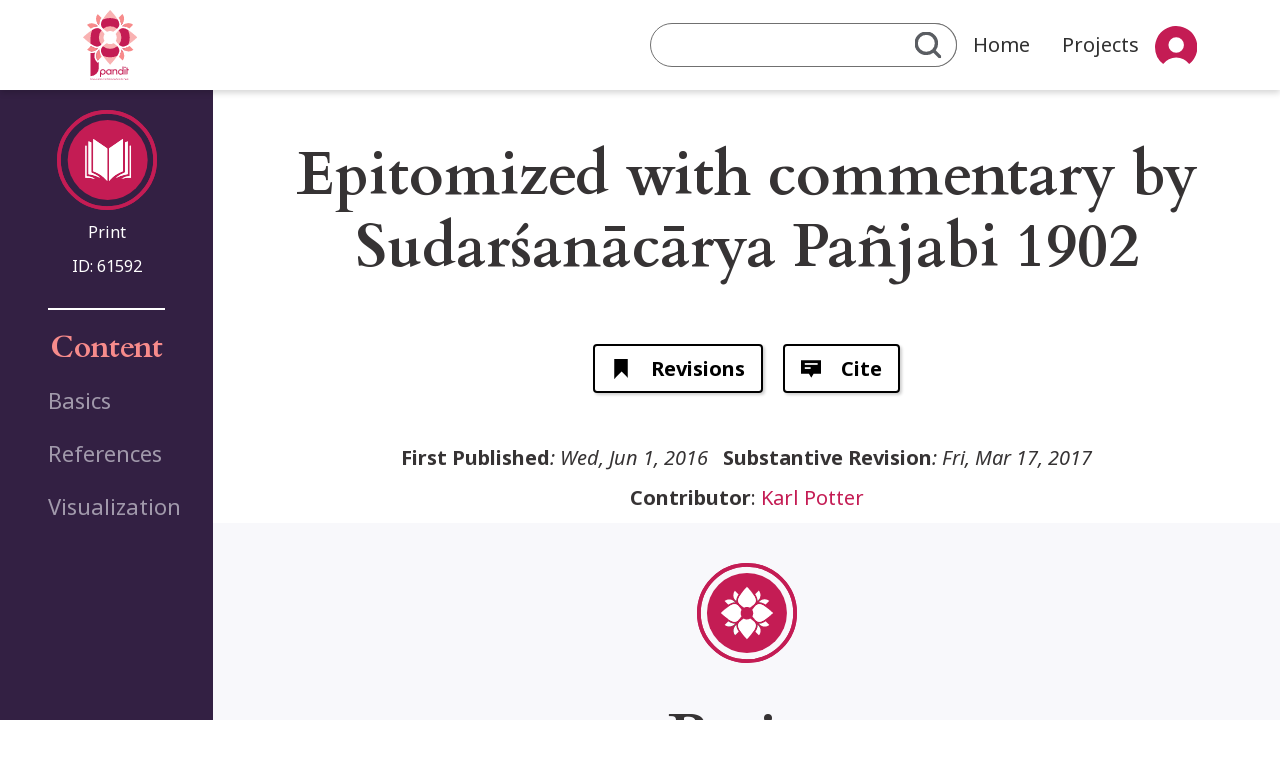

--- FILE ---
content_type: text/html; charset=UTF-8
request_url: https://www.panditproject.org/entity/61592/print
body_size: 7642
content:
<!DOCTYPE html>
<html lang="en" dir="ltr">
  <head>
    <meta charset="utf-8" />
<meta name="Generator" content="Drupal 10 (https://www.drupal.org)" />
<meta name="MobileOptimized" content="width" />
<meta name="HandheldFriendly" content="true" />
<meta name="viewport" content="width=device-width, initial-scale=1, shrink-to-fit=no" />
<meta http-equiv="x-ua-compatible" content="ie=edge" />
<link rel="icon" href="/themes/custom/pandit_base/images/icons/favicon.ico" type="image/vnd.microsoft.icon" />
<link rel="canonical" href="https://www.panditproject.org/entity/61592/print" />
<link rel="shortlink" href="https://www.panditproject.org/node/61592" />

    <title>Epitomized with commentary by Sudarśanācārya Pañjabi 1902 | Pandit</title>
    <link rel="stylesheet" media="all" href="/core/assets/vendor/jquery.ui/themes/base/core.css?t9674j" />
<link rel="stylesheet" media="all" href="/core/assets/vendor/jquery.ui/themes/base/controlgroup.css?t9674j" />
<link rel="stylesheet" media="all" href="/core/assets/vendor/jquery.ui/themes/base/checkboxradio.css?t9674j" />
<link rel="stylesheet" media="all" href="/core/assets/vendor/jquery.ui/themes/base/resizable.css?t9674j" />
<link rel="stylesheet" media="all" href="/core/assets/vendor/jquery.ui/themes/base/button.css?t9674j" />
<link rel="stylesheet" media="all" href="/core/assets/vendor/jquery.ui/themes/base/dialog.css?t9674j" />
<link rel="stylesheet" media="all" href="/core/misc/components/progress.module.css?t9674j" />
<link rel="stylesheet" media="all" href="/core/misc/components/ajax-progress.module.css?t9674j" />
<link rel="stylesheet" media="all" href="/core/modules/system/css/components/align.module.css?t9674j" />
<link rel="stylesheet" media="all" href="/core/modules/system/css/components/fieldgroup.module.css?t9674j" />
<link rel="stylesheet" media="all" href="/core/modules/system/css/components/container-inline.module.css?t9674j" />
<link rel="stylesheet" media="all" href="/core/modules/system/css/components/clearfix.module.css?t9674j" />
<link rel="stylesheet" media="all" href="/core/modules/system/css/components/details.module.css?t9674j" />
<link rel="stylesheet" media="all" href="/core/modules/system/css/components/hidden.module.css?t9674j" />
<link rel="stylesheet" media="all" href="/core/modules/system/css/components/item-list.module.css?t9674j" />
<link rel="stylesheet" media="all" href="/core/modules/system/css/components/js.module.css?t9674j" />
<link rel="stylesheet" media="all" href="/core/modules/system/css/components/nowrap.module.css?t9674j" />
<link rel="stylesheet" media="all" href="/core/modules/system/css/components/position-container.module.css?t9674j" />
<link rel="stylesheet" media="all" href="/core/modules/system/css/components/reset-appearance.module.css?t9674j" />
<link rel="stylesheet" media="all" href="/core/modules/system/css/components/resize.module.css?t9674j" />
<link rel="stylesheet" media="all" href="/core/modules/system/css/components/system-status-counter.css?t9674j" />
<link rel="stylesheet" media="all" href="/core/modules/system/css/components/system-status-report-counters.css?t9674j" />
<link rel="stylesheet" media="all" href="/core/modules/system/css/components/system-status-report-general-info.css?t9674j" />
<link rel="stylesheet" media="all" href="/core/modules/system/css/components/tablesort.module.css?t9674j" />
<link rel="stylesheet" media="all" href="/core/modules/ckeditor5/css/ckeditor5.dialog.fix.css?t9674j" />
<link rel="stylesheet" media="all" href="/modules/composer/jquery_ui/assets/vendor/jquery.ui/themes/base/core.css?t9674j" />
<link rel="stylesheet" media="all" href="/modules/composer/jquery_ui/assets/vendor/jquery.ui/themes/base/menu.css?t9674j" />
<link rel="stylesheet" media="all" href="/modules/composer/jquery_ui/assets/vendor/jquery.ui/themes/base/autocomplete.css?t9674j" />
<link rel="stylesheet" media="all" href="/core/assets/vendor/jquery.ui/themes/base/theme.css?t9674j" />
<link rel="stylesheet" media="all" href="/modules/composer/jquery_ui/assets/vendor/jquery.ui/themes/base/theme.css?t9674j" />
<link rel="stylesheet" media="all" href="/modules/composer/paragraphs/css/paragraphs.unpublished.css?t9674j" />
<link rel="stylesheet" media="all" href="/themes/composer/bootstrap_barrio/css/components/node.css?t9674j" />
<link rel="stylesheet" media="all" href="/themes/composer/bootstrap_barrio/css/components/form.css?t9674j" />
<link rel="stylesheet" media="all" href="/themes/composer/bootstrap_barrio/css/colors/messages/messages-light.css?t9674j" />
<link rel="stylesheet" media="all" href="/themes/composer/bootstrap_barrio/css/components/tabs.css?t9674j" />
<link rel="stylesheet" media="all" href="/themes/custom/pandit_base/css/style.css?t9674j" />
<link rel="stylesheet" media="all" href="/themes/composer/bootstrap_barrio/css/components/navigation.css?t9674j" />

    
  </head>
  <body class="layout-one-sidebar layout-sidebar-first page-node-61592 path-node node--type-print">
    <a href="#main-content" class="visually-hidden-focusable">
      Skip to main content
    </a>
    
      <div class="dialog-off-canvas-main-canvas" data-off-canvas-main-canvas>
    <div id="page-wrapper">
        <div id="page">
                    <header id="header" class="header header-shaded" role="banner" aria-label="Site header">
                                    <nav class="navbar navbar-expand-md">
                        <div class="container-fluid mx-0 nav-bar-container-margin-setter">
                            <button class="navbar-toggler" type="button" data-bs-toggle="collapse" data-bs-target="#navbarSupportedContent" aria-controls="navbarSupportedContent" aria-expanded="false" aria-label="Toggle navigation">
                                <span class="navbar-toggler-icon"></span>
                            </button>
                            <a href="/" title="Home" rel="home" class="navbar-brand">
                                <img src="/themes/custom/pandit_base/images/logo/Logo-nav.svg"/>
                            </a>
                            <div class="collapse navbar-collapse nav-bar-menu-float-right" id="navbarSupportedContent">
                                  <div class="quick-search-form block block-pandit-search block-quick-search-block" data-drupal-selector="quick-search-form" id="block-quicksearch-2">
             <div class="content">
            
<form action="/entity/61592/print" method="post" id="quick-search-form" accept-charset="UTF-8">
  <div class="advanced-search-link"><a href="/index.php/search">Advanced Search</a></div><input autocomplete="off" data-drupal-selector="form-zwnwzfugyrctfev1tnuoju-cjsxtyybahinytkwhh-y" type="hidden" name="form_build_id" value="form-zWnwZFUgYrcTFEv1tnUojU_CjSXTYYBahinytkwHH-Y" class="form-control" />
<input data-drupal-selector="edit-quick-search-form" type="hidden" name="form_id" value="quick_search_form" class="form-control" />
<div data-drupal-selector="edit-actions" class="form-actions js-form-wrapper form-wrapper mb-3" id="edit-actions">




    <div class="js-form-item js-form-type-textfield form-type-textfield js-form-item-quick-search-text-input form-item-quick-search-text-input form-no-label mb-3">
                                                    <input data-drupal-selector="edit-quick-search-text-input" type="text" id="edit-quick-search-text-input" name="quick_search_text_input" value="" size="64" maxlength="64" class="form-control" />

                                            </div>
<div class="search-button-wrapper"><button data-drupal-selector="edit-submit" type="submit" id="edit-submit" name="op" value="" class="button js-form-submit form-submit btn btn-primary"></button>
</div></div>

</form>

        </div>
    </div>
<div class="quick-search-form block block-pandit-search block-quick-search-block" data-drupal-selector="quick-search-form-2" id="block-pandit-base-quicksearch">
             <div class="content">
            
<form action="/entity/61592/print" method="post" id="quick-search-form--2" accept-charset="UTF-8">
  <div class="advanced-search-link"><a href="/search">Advanced Search</a></div><input autocomplete="off" data-drupal-selector="form-jghvzr18oskifn4248e0-i80r8mgobfynuqicyjxgzu" type="hidden" name="form_build_id" value="form-jghvZr18OSKiFn4248e0_I80r8mGObFYNuQiCYJxGzU" class="form-control" />
<input data-drupal-selector="edit-quick-search-form-2" type="hidden" name="form_id" value="quick_search_form" class="form-control" />
<div data-drupal-selector="edit-actions" class="form-actions js-form-wrapper form-wrapper mb-3" id="edit-actions--2">




    <div class="js-form-item js-form-type-textfield form-type-textfield js-form-item-quick-search-text-input form-item-quick-search-text-input form-no-label mb-3">
                                                    <input data-drupal-selector="edit-quick-search-text-input" type="text" id="edit-quick-search-text-input--2" name="quick_search_text_input" value="" size="64" maxlength="64" class="form-control" />

                                            </div>
<div class="search-button-wrapper"><button data-drupal-selector="edit-submit" type="submit" id="edit-submit--2" name="op" value="" class="button js-form-submit form-submit btn btn-primary"></button>
</div></div>

</form>

        </div>
    </div>
<nav role="navigation" aria-labelledby="block-mainnavigation-2-menu" id="block-mainnavigation-2" class="block block-menu navigation menu--main">
            
  <h2 class="visually-hidden" id="block-mainnavigation-2-menu">Main navigation</h2>
  

        
          <ul class="navbar-nav me-auto mb-lg-0">
            <li class="nav-item ">
                                  <a href="/index.php/" class="nav-link nav-link--indexphp-" data-drupal-link-system-path="&lt;front&gt;">Home</a>
              </li>
          <li class="nav-item ">
                                  <a href="/index.php/projects" title="View all Pandit&#039;s projects" class="nav-link nav-link--indexphp-projects" data-drupal-link-system-path="projects">Projects</a>
              </li>
      </ul>
    


  </nav>
<nav role="navigation" aria-labelledby="block-useraccountmenu-2-menu" id="block-useraccountmenu-2" class="block block-menu navigation menu--account">
            
  <h2 class="visually-hidden" id="block-useraccountmenu-2-menu">User account menu</h2>
  

        
              <ul class="navbar-nav me-auto mb-lg-0 dropdown-menu-account">
                      <li class="nav-item dropdown">
                                                  <span class="nav-link dropdown-toggle" data-bs-toggle="dropdown" aria-expanded="false" role="button">User</span>
                            <ul class="dropdown-menu">
                          <li class="nav-item ">
                                                  <a href="/user/register" title="Create an account" class="nav-link nav-link--user-register" data-drupal-link-system-path="user/register">Sign up</a>
                      </li>
                  <li class="nav-item ">
                                                  <a href="/user/login?current=/entity/61592/print" class="nav-link nav-link--user-login" data-drupal-link-system-path="user/login">Log in</a>
                      </li>
              </ul>
  
                      </li>
              </ul>
  


  </nav>
<nav role="navigation" aria-labelledby="block-pandit-base-usermobilemenu-menu" id="block-pandit-base-usermobilemenu" class="block block-menu navigation menu--user-mobile-menu">
            
  <h2 class="visually-hidden" id="block-pandit-base-usermobilemenu-menu">User mobile menu</h2>
  

        
          <ul class="navbar-nav me-auto mb-lg-0">
            <li class="nav-item ">
                                  <a href="/user/login?current=/entity/61592/print" title="Log into the site" class="nav-link nav-link--user-login" data-drupal-link-system-path="user/login">Login</a>
              </li>
          <li class="nav-item ">
                                  <a href="/user/register" title="Create an account" class="nav-link nav-link--user-register" data-drupal-link-system-path="user/register">Sign up</a>
              </li>
      </ul>
    


  </nav>


                            </div>
                        </div>
                    </nav>
                            </header>
                                <div id="main-wrapper" class="layout-main-wrapper clearfix">
                <div id="main" class="main-article-page">
        <div class="main-grid-container main-grid-container-node">
                            <div class="title_area">
                    <aside class="section" role="heading">
                        
    <section class="section">
        
    <div class="background-to-edge">
        <div class="block block-content-title">
            <h1>Epitomized with commentary by Sudarśanācārya Pañjabi 1902
            </h1>
        </div>
    </div>


    </section>

                    </aside>
                </div>
            
            <main class="main-content" data-bs-spy="scroll" data-bs-target="#navbar-toc" data-bs-smooth-scroll="true">
                <section class="section content-blocks">
                    <a id="main-content" tabindex="-1"></a>
                      <div data-drupal-messages-fallback class="hidden"></div><div class="entity-identifier-wrapper">
    <div class="entity-identifier-icon">
        <img class="entity-identifier-icon entity_identifier-icon-print" src="/themes/custom/pandit_base/images/icons/entity-types/entity-print.svg" />
    </div>
    <div class="entity-identifier-type">
        <span class="entity-id-label">Print</span>
    </div>
            <div class="entity-identifier-id">
            <span class="entity-id-label">ID: </span><span class="entity-id">61592</span>
        </div>
    </div>
<div class="background-to-edge essentials-wrapper">
    <div id="block-essentials" class="block block-pandit-blocks block-essentials-block block-hero essentials-information">
        
    </div>
</div>      <nav class="tabs" role="navigation" aria-label="Tabs">
      

    <ul class="nav primary nav-tabs">
<li class="active nav-item task-entity-node-canonical">
  <a href="/entity/61592/print" class="nav-link active  nav-link-entity-node-canonical">
    <img class="nav-item-icon" src="/themes/custom/pandit_base/images/icons/generic.svg"/>
    View
  </a>
</li>

<li class="nav-item task-entity-node-version-history">
  <a href="/node/61592/revisions" class="nav-link active  nav-link-entity-node-version-history">
    <img class="nav-item-icon" src="/themes/custom/pandit_base/images/icons/tasks/entity-node-version-history.svg"/>
    Revisions
  </a>
</li>
    <li class="nav-item task-pandit-node-cite">
        <a type="button" href="#" class="nav-link active  nav-link-pandit-node-cite btn btn-primary" data-bs-toggle="modal" data-bs-target="#citeModal">
            <img class="nav-item-icon" src="/themes/custom/pandit_base/images/icons/tasks/pandit-node-cite.svg"/>
            Cite
        </a>
    </li>
</ul>

    </nav>
  <div class="publish-info-wrapper">
            <span class="publish-info-item inline-span italic-span"><h3>First Published</h3>: Wed, Jun 1, 2016</span>
            <span class="publish-info-item inline-span italic-span"><h3>Substantive Revision</h3>: Fri, Mar 17, 2017</span>
            <span class="publish-info-item newline-span"><h3>Contributor</h3>:                 <span  class="_37"><a href="/user/237" content-type="user" content-bundle="user" content-id="237" hreflang="en">Karl Potter</a></span></span>
    </div>
<div id="block-panditsystemcontent" class="block block-pandit-blocks block-pandit-system-content-block main-enhanced-block block-container content-block">
            <div class="content">
            

<article data-history-node-id="61592" class="node node--type-print node--promoted node--view-mode-full clearfix">
  <header>
    
        
      </header>
  <div class="node__content clearfix">
    
  
    

  <div class="sections-to-edges sections-collection section-basics_basics">
    <div id="basics_basics" class="content-section-wrapper">
      <img class="section-icon" src="/themes/custom/pandit_base/images/icons/entity-types/entity-basic.svg" />
      <section  class="content-section">
        <h2>
          Basics<span class="section-counter hidden">&nbsp;<span class="field_items_count">(<span class="section-items-count-number">XXX</span>)</span></span>
        </h2>
        <div class="collapse content-section-collapsible" id="collapsible_basics_basics" aria-expanded="false">
          <div class="clipped-content fields-container">
              <div class="clearfix text-formatted field field--name-field-full-imported-print-text field--type-text-long field--label-above">
    <div class="field__label">Imported print text</div>
                              <div class="field__item" title="Imported print text"><p>Epitomized with commentary by Sudarśanācārya Pañjabi. Banaras 1902</p></div>
          </div>
  <div class="clearfix text-formatted field field--name-field-imported-raw-data field--type-text-long field--label-above">
    <div class="field__label">Imported raw data</div>
                              <div class="field__item" title="Imported raw data"><p>637.3.1 Epitomized with commentary by Sudarśanācārya Pañjabi. Banaras 1902
</p></div>
          </div>

          </div>
        </div>
      </section>
    </div>
    <button class="collapse-button collapse-button-big-vertical collapsed" type="button" data-bs-toggle="collapse" data-bs-target="#collapsible_basics_basics" aria-expanded="false" aria-controls="collapseExample">
    </button>
  </div>

  
    

  <div class="sections-to-edges sections-collection section-references_references">
    <div id="references_references" class="content-section-wrapper">
      <img class="section-icon" src="/themes/custom/pandit_base/images/icons/entity-types/entity-basic.svg" />
      <section  class="content-section">
        <h2>
          References<span class="section-counter hidden">&nbsp;<span class="field_items_count">(<span class="section-items-count-number">XXX</span>)</span></span>
        </h2>
        <div class="collapse content-section-collapsible" id="collapsible_references_references" aria-expanded="false">
          <div class="clipped-content fields-container">
            
    <div class="extrafield-div field field--name-field-coll-scholarship-print-rev field--type-entity-reference field--label-visually_hidden">
                                            <div class="field__label visually-hidden">Source refers to&nbsp;<span class="field_items_count"> (<span class="count_numeric_value">2</span>)</span></div>
                <div class='field__items'>
                                                        <div>  <div class="paragraph paragraph--type--scholarship paragraph--view-mode--list-item-simple">
     
                          
            <div class="extrafield-div field field--name-field-scholarship-rev field--type-entity-reference field--label-hidden field__items">
                                            <div>

<div data-history-node-id="89485" class="node node--type-work node--promoted node--view-mode-list-item-simple clearfix">
            <a href="/entity/89485/work" class="node--view-mode-list-item-simple-link">
            <span class="entity-identifier-icon">
                <img class="entity-identifier-icon entity_identifier-icon-" src="/themes/custom/pandit_base/images/icons/entity-types/entity-work.svg" />
            </span>
            <span class="node-label">
                <span class="field field--name-title field--type-string field--label-hidden">Śrībhāṣya</span>

                
            </span>
        </a>
                <span class="node__content clearfix">
            
        </span>
    </div></div>
                    </div>
    
      </div>
  <div class="paragraph paragraph--type--scholarship paragraph--view-mode--list-item-simple">
     
                          
            <div class="extrafield-div field field--name-field-scholarship-rev field--type-entity-reference field--label-hidden field__items">
                                            <div>

<div data-history-node-id="94025" class="node node--type-work node--promoted node--view-mode-list-item-simple clearfix">
            <a href="/entity/94025/work" class="node--view-mode-list-item-simple-link">
            <span class="entity-identifier-icon">
                <img class="entity-identifier-icon entity_identifier-icon-" src="/themes/custom/pandit_base/images/icons/entity-types/entity-work.svg" />
            </span>
            <span class="node-label">
                <span class="field field--name-title field--type-string field--label-hidden">Viśiṣṭādvaitakāraṇamālā</span>

                
            </span>
        </a>
                <span class="node__content clearfix">
            
        </span>
    </div></div>
                    </div>
    
      </div>
</div>
                                </div>
            </div>

          </div>
        </div>
      </section>
    </div>
    <button class="collapse-button collapse-button-big-vertical collapsed" type="button" data-bs-toggle="collapse" data-bs-target="#collapsible_references_references" aria-expanded="false" aria-controls="collapseExample">
    </button>
  </div>


  
    

  <div class="sections-to-edges sections-collection section-visualization_visualization_visualization">
    <div id="visualization_visualization_visualization" class="content-section-wrapper">
      <img class="section-icon" src="/themes/custom/pandit_base/images/icons/entity-types/entity-basic.svg" />
      <section  class="content-section">
        <h2>
          Visualization<span class="section-counter hidden">&nbsp;<span class="field_items_count">(<span class="section-items-count-number">XXX</span>)</span></span>
        </h2>
        <div class=" content-section-collapsible" id="collapsible_visualization_visualization_visualization" aria-expanded="false">
          <div class="clipped-content fields-container">
            
<div class="block-graph" id="visualization">

    <div class="graph-block-wrapper position-relative">
                <div id="graphSidebar" class="graph-sidebar expanded border-end p-3 position-relative">
                        <button id="sidebarToggleBtn"
                    class="btn btn-outline-secondary  position-absolute end-0 m-2" type="button">
            </button>

            <div class="sidebar-content">
                <div class="controls-set">
                    <div class="graph-controls">
                        <button class="graph-button center-graph-link"></button>
                    </div>

                    <div class="graph-controls">
                        <button class="graph-button zoomin-link" style="background: rgb(255, 255, 255); font-weight: bold;">+</button>
                        <button class="graph-button zoomout-link" style="background: rgb(255, 255, 255); font-weight: bold;">−</button>
                    </div>
                </div>
                <div class="zoom-popup" style="display: none;"></div>
                <div class="bundles-filter">
                    <ul class="bundles-filter-list hidden-on-collapse">
                                                    <li><a  id="graph-filter-type-manuscript" class="graph-type-filter is-active" bundle-machine-name="manuscript">Manuscript</a></li>
                                                    <li><a  id="graph-filter-type-institution" class="graph-type-filter is-active" bundle-machine-name="institution">Institution</a></li>
                                                    <li><a  id="graph-filter-type-work" class="graph-type-filter is-active" bundle-machine-name="work">Work</a></li>
                                                    <li><a  id="graph-filter-type-place" class="graph-type-filter is-active" bundle-machine-name="place">Site</a></li>
                                                    <li><a  id="graph-filter-type-extract" class="graph-type-filter is-active" bundle-machine-name="extract">Extract</a></li>
                                                    <li><a  id="graph-filter-type-collection" class="graph-type-filter is-active" bundle-machine-name="collection">Collection</a></li>
                                                    <li><a  id="graph-filter-type-person" class="graph-type-filter is-active" bundle-machine-name="person">Person</a></li>
                                                    <li><a  id="graph-filter-type-print" class="graph-type-filter is-active" bundle-machine-name="print">Print</a></li>
                                            </ul>

                </div>
            </div>
        </div>

                <div class="graph-main flex-grow-1 position-relative">
            <div class="content-graph-wrapper" content-id="61592">
                <div class="graph-container w-100 h-100">
                    <div id="graph-node-popup" style="display:none"></div>
                    <div id="graph-node-tooltip"></div>
                </div>
            </div>
        </div>
    </div>
</div>
          </div>
        </div>
      </section>
    </div>
    <button class="collapse-button collapse-button-big-vertical collapsed" type="button" data-bs-toggle="collapse" data-bs-target="#collapsible_visualization_visualization_visualization" aria-expanded="false" aria-controls="collapseExample">
    </button>
  </div>

  </div>
</article>

        </div>
    </div>



                </section>
            </main>
                            <div class="sidebar_first sidebar order-first px-5 hide-on-mobile">                     <div class="side-bar-height-filler"></div>
                    <aside class="section" role="complementary">
                          <div class="entity-identifier-wrapper">
    <div class="entity-identifier-icon">
        <img class="entity-identifier-icon entity_identifier-icon-print" src="/themes/custom/pandit_base/images/icons/entity-types/entity-print.svg" />
    </div>
    <div class="entity-identifier-type">
        <span class="entity-id-label">Print</span>
    </div>
            <div class="entity-identifier-id">
            <span class="entity-id-label">ID: </span><span class="entity-id">61592</span>
        </div>
    </div>
<div class="block block-toc">
    <h2>Content</h2>
    <div class="content-toc-wrapper">
        <nav id="navbar-toc" class="h-100 flex-column align-items-stretch">
            <nav class="nav flex-column">
                                    <a class="nav-link" href="#basics_basics">Basics</a>
                                    <a class="nav-link" href="#references_references">References</a>
                                    <a class="nav-link" href="#scholarship_and_resources_scholarship_and_resources">Scholarship and Resources</a>
                                    <a class="nav-link" href="#odds_and_ends_odds_and_ends">Odds and Ends</a>
                                    <a class="nav-link" href="#visualization_visualization_visualization">Visualization</a>
                            </nav>
        </nav>
    </div>
</div>

                    </aside>
                </div>
                    </div>
    </div>
        </div>
                <footer class="site-footer">
                            <div class="container-fluid">
                                            
                          <section class="row region region-footer-second">
    <div class="container">
    <div class="row">
        <div class="col-md-3 footer-first hide-on-mobile-and-table">
            <h3 class="footer-menu-title">Explore Pandit</h3>
            <ul class="links"><li class="_"><a href="/contact" title="Contact Pandit&#039;s team">Contact Us</a></li><li class="_"><a href="/about" title="Read about Pandit Project">About us</a></li><li class="_"><a href="/user/login?current=/entity/61592/print" title="Log into the site">Login</a></li></ul>
            <div class="quick-search-form block block-pandit-search block-quick-search-block" data-drupal-selector="quick-search-form">
             <div class="content">
            
<form action="/entity/61592/print" method="post" id="quick-search-form" accept-charset="UTF-8">
  <div class="advanced-search-link"><a href="/search">Advanced Search</a></div><input autocomplete="off" data-drupal-selector="form-pld2rymybpzatq-dxacbyslraf10iyqqsier9tausag" type="hidden" name="form_build_id" value="form-pLD2RymyBPZaTQ_dXacBySLRaf10iyQQsiER9TaUSAg" class="form-control" />
<input data-drupal-selector="edit-quick-search-form" type="hidden" name="form_id" value="quick_search_form" class="form-control" />
<div data-drupal-selector="edit-actions" class="form-actions js-form-wrapper form-wrapper mb-3" id="edit-actions">




    <div class="js-form-item js-form-type-textfield form-type-textfield js-form-item-quick-search-text-input form-item-quick-search-text-input form-no-label mb-3">
                                                    <input data-drupal-selector="edit-quick-search-text-input" type="text" id="edit-quick-search-text-input" name="quick_search_text_input" value="" size="64" maxlength="64" class="form-control" />

                                            </div>
<div class="search-button-wrapper"><button data-drupal-selector="edit-submit" type="submit" id="edit-submit" name="op" value="" class="button js-form-submit form-submit btn btn-primary"></button>
</div></div>

</form>

        </div>
    </div>

        </div>
        <div class="col-md-6 footer-middle align-self-end">
            <img  src=/themes/custom/pandit_base/images/logo/logo-with-text-no-slogan.svg />
            <p><a href="/">ADD CONTACT EMAIL</a></p><p>© Copyright 2024. panditproject.org - All Rights Reserved.</p><p>Privacy Policy</p><p>Terms of Use</p>
        </div>
        <div class="col-md-3 hide-on-mobile-and-table">
            <h4>License:</h4><p>Sharing and remixing permitted under terms of the Creative Commons Attribution-NonCommercial-ShareAlike 4.0 International License</p>
        </div>
    </div>

</div>
  </section>

                        
                        
                                                        </div>
                    </footer>
    </div>
</div>

    <div class="modal fade" id="citeModal" tabindex="-1" aria-labelledby="citeModalLabel" aria-hidden="true">
        <div class="modal-dialog">
            <div class="modal-content">
                <div class="modal-header">
                    <h5 class="modal-title fs-5" id="suggested-citation">Suggested citation</h5>
                    <button type="button" class="btn-close" data-bs-dismiss="modal" aria-label="Close"></button>
                </div>
                <div class="modal-body">
                    <div class="cite-instruction">Copy and paste the following text:</div>
                    <div class="cite-text">
                        <div id="entity-cite-text">Potter K. &quot;Epitomized with commentary by Sudarśanācārya Pañjabi 1902&quot; Pandit. &lt;https://www.panditproject.org/entity/61592/print&gt;. Updated on 03/17/2017 - 03:31 IDT</div>
                        <button type="button" class="copy-to-clipboard-btn" title="Copy to clipboard" copied-message="copied-message" text-to-copy="entity-cite-text"></button>
                    </div>
                </div>
                <div class="modal-footer">
                    <span id="copied-message" class="copied-message-hidden">copied!</span>
                    <button type="button" class="btn btn-secondary close-button" data-bs-dismiss="modal">Close</button>
                </div>
            </div>
        </div>
    </div>
    <div class="modal" id="searchModal" tabindex="-1" aria-labelledby="searchModalLabel" aria-hidden="true">
        <div class="modal-dialog">
            <div class="modal-content">
                <div class="modal-header">
                    <h5 class="modal-title fs-5" id="search-popup-header">Search</h5>
                    <button type="button" class="btn-close" data-bs-dismiss="modal" aria-label="Exit Search"></button>
                </div>
                <div class="modal-body">
                    <div id="modal-search-form" class="search-form">
                        <div class="quick-search-form block block-pandit-search block-quick-search-block" data-drupal-selector="quick-search-form">
             <div class="content">
            
<form action="/entity/61592/print" method="post" id="quick-search-form" accept-charset="UTF-8">
  <div class="advanced-search-link"><a href="/search">Advanced Search</a></div><input autocomplete="off" data-drupal-selector="form-pld2rymybpzatq-dxacbyslraf10iyqqsier9tausag" type="hidden" name="form_build_id" value="form-pLD2RymyBPZaTQ_dXacBySLRaf10iyQQsiER9TaUSAg" class="form-control" />
<input data-drupal-selector="edit-quick-search-form" type="hidden" name="form_id" value="quick_search_form" class="form-control" />
<div data-drupal-selector="edit-actions" class="form-actions js-form-wrapper form-wrapper mb-3" id="edit-actions">




    <div class="js-form-item js-form-type-textfield form-type-textfield js-form-item-quick-search-text-input form-item-quick-search-text-input form-no-label mb-3">
                                                    <input data-drupal-selector="edit-quick-search-text-input" type="text" id="edit-quick-search-text-input" name="quick_search_text_input" value="" size="64" maxlength="64" class="form-control" />

                                            </div>
<div class="search-button-wrapper"><button data-drupal-selector="edit-submit" type="submit" id="edit-submit" name="op" value="" class="button js-form-submit form-submit btn btn-primary"></button>
</div></div>

</form>

        </div>
    </div>

                    </div>
                    <div id="modal-search-form-result"></div>
                </div>
                <div class="modal-footer">
                    <button type="button" class="btn btn-secondary close-button" data-bs-dismiss="modal">Exit Search</button>
                </div>
            </div>
        </div>
    </div>


    <div class="modal fade modal-reference-create-bs envelope-to-modal" id="drupal-bootstrap4-modal" tabindex="-1" aria-labelledby="exampleModalLabel" aria-hidden="true" data-href="">
        <div class="modal-dialog">
            <div class="modal-content">
                <div class="modal-header">
                    <h1 class="modal-title fs-5" id="exampleModalLabel">Modal title</h1>
                    <button type="button" class="btn-close" data-bs-dismiss="modal" aria-label="Close"></button>
                </div>

                <div class="modal-pre-body">
                    Explanation
                </div>
                <div class="modal-body modal-body-stam1">
                    ...
                </div>
                <div class="modal-footer">
                    <button type="button" class="btn btn-secondary" data-bs-dismiss="modal">Close</button>
                    <button type="button" class="btn btn-primary">Save changes</button>
                </div>
            </div>
        </div>
    </div>

  </div>

    
    <script type="application/json" data-drupal-selector="drupal-settings-json">{"path":{"baseUrl":"\/","pathPrefix":"","currentPath":"node\/61592","currentPathIsAdmin":false,"isFront":false,"currentLanguage":"en"},"pluralDelimiter":"\u0003","suppressDeprecationErrors":true,"ajaxPageState":{"libraries":"[base64]","theme":"pandit_base","theme_token":null},"ajaxTrustedUrl":{"form_action_p_pvdeGsVG5zNF_XLGPTvYSKCf43t8qZYSwcfZl2uzM":true},"field_group":{"field_group_section":{"mode":"full","context":"view","settings":{"toc_title":"","logo":"basic","description":"","show_empty_fields":0,"id":"","classes":"","label_as_html":0}}},"user":{"uid":0,"permissionsHash":"122be014247ab3dfbb4ea5d2ec8ef2be430681021d029d52e8955817afccc280"}}</script>
<script src="/themes/custom/pandit_base/js/popper.min.js?t9674j"></script>
<script src="/themes/custom/pandit_base/js/bootstrap.min.js?t9674j"></script>
<script src="/core/assets/vendor/jquery/jquery.min.js?v=3.7.1"></script>
<script src="/core/assets/vendor/once/once.min.js?v=1.0.1"></script>
<script src="/core/misc/drupalSettingsLoader.js?v=10.5.4"></script>
<script src="/core/misc/drupal.js?v=10.5.4"></script>
<script src="/core/misc/drupal.init.js?v=10.5.4"></script>
<script src="/core/assets/vendor/jquery.ui/ui/version-min.js?v=10.5.4"></script>
<script src="/core/assets/vendor/jquery.ui/ui/data-min.js?v=10.5.4"></script>
<script src="/core/assets/vendor/jquery.ui/ui/disable-selection-min.js?v=10.5.4"></script>
<script src="/core/assets/vendor/jquery.ui/ui/jquery-patch-min.js?v=10.5.4"></script>
<script src="/core/assets/vendor/jquery.ui/ui/scroll-parent-min.js?v=10.5.4"></script>
<script src="/core/assets/vendor/jquery.ui/ui/unique-id-min.js?v=10.5.4"></script>
<script src="/core/assets/vendor/jquery.ui/ui/focusable-min.js?v=10.5.4"></script>
<script src="/core/assets/vendor/jquery.ui/ui/keycode-min.js?v=10.5.4"></script>
<script src="/core/assets/vendor/jquery.ui/ui/plugin-min.js?v=10.5.4"></script>
<script src="/core/assets/vendor/jquery.ui/ui/widget-min.js?v=10.5.4"></script>
<script src="/core/assets/vendor/jquery.ui/ui/labels-min.js?v=10.5.4"></script>
<script src="/core/assets/vendor/jquery.ui/ui/widgets/controlgroup-min.js?v=10.5.4"></script>
<script src="/core/assets/vendor/jquery.ui/ui/form-reset-mixin-min.js?v=10.5.4"></script>
<script src="/core/assets/vendor/jquery.ui/ui/widgets/mouse-min.js?v=10.5.4"></script>
<script src="/core/assets/vendor/jquery.ui/ui/widgets/checkboxradio-min.js?v=10.5.4"></script>
<script src="/core/assets/vendor/jquery.ui/ui/widgets/draggable-min.js?v=10.5.4"></script>
<script src="/core/assets/vendor/jquery.ui/ui/widgets/resizable-min.js?v=10.5.4"></script>
<script src="/core/assets/vendor/jquery.ui/ui/widgets/button-min.js?v=10.5.4"></script>
<script src="/core/assets/vendor/jquery.ui/ui/widgets/dialog-min.js?v=10.5.4"></script>
<script src="/modules/composer/jquery_ui/assets/vendor/jquery.ui/ui/version-min.js?v=1.13.2"></script>
<script src="/modules/composer/jquery_ui/assets/vendor/jquery.ui/ui/keycode-min.js?v=1.13.2"></script>
<script src="/modules/composer/jquery_ui/assets/vendor/jquery.ui/ui/position-min.js?v=1.13.2"></script>
<script src="/modules/composer/jquery_ui/assets/vendor/jquery.ui/ui/safe-active-element-min.js?v=1.13.2"></script>
<script src="/modules/composer/jquery_ui/assets/vendor/jquery.ui/ui/unique-id-min.js?v=1.13.2"></script>
<script src="/modules/composer/jquery_ui/assets/vendor/jquery.ui/ui/widget-min.js?v=1.13.2"></script>
<script src="/modules/composer/jquery_ui/assets/vendor/jquery.ui/ui/widgets/menu-min.js?v=1.13.2"></script>
<script src="/modules/composer/jquery_ui/assets/vendor/jquery.ui/ui/widgets/autocomplete-min.js?v=1.13.2"></script>
<script src="/core/assets/vendor/tabbable/index.umd.min.js?v=6.2.0"></script>
<script src="/core/assets/vendor/tua-body-scroll-lock/tua-bsl.umd.min.js?v=10.5.4"></script>
<script src="/core/misc/progress.js?v=10.5.4"></script>
<script src="/core/assets/vendor/loadjs/loadjs.min.js?v=4.3.0"></script>
<script src="/core/misc/debounce.js?v=10.5.4"></script>
<script src="/core/misc/announce.js?v=10.5.4"></script>
<script src="/core/misc/message.js?v=10.5.4"></script>
<script src="/themes/composer/bootstrap_barrio/js/messages.js?t9674j"></script>
<script src="/core/misc/ajax.js?v=10.5.4"></script>
<script src="/core/misc/displace.js?v=10.5.4"></script>
<script src="/core/misc/jquery.tabbable.shim.js?v=10.5.4"></script>
<script src="/core/misc/position.js?v=10.5.4"></script>
<script src="/core/misc/dialog/dialog-deprecation.js?v=10.5.4"></script>
<script src="/core/misc/dialog/dialog.js?v=10.5.4"></script>
<script src="/core/misc/dialog/dialog.position.js?v=10.5.4"></script>
<script src="/core/misc/dialog/dialog.jquery-ui.js?v=10.5.4"></script>
<script src="/core/modules/ckeditor5/js/ckeditor5.dialog.fix.js?v=10.5.4"></script>
<script src="/modules/composer/bootstrap4_modal/js/bs4_modal.dialog.js?v=10.5.4"></script>
<script src="/modules/composer/bootstrap4_modal/js/bs4_modal.dialog.ajax.js?v=10.5.4"></script>
<script src="//cdn.jsdelivr.net/npm/d3@7"></script>
<script src="/themes/custom/pandit_base/js/graph.js?t9674j"></script>
<script src="/modules/custom/pandit_search/js/pandit_search_quick_form.js?t9674j"></script>
<script src="/themes/custom/pandit_base/js/barrio.js?t9674j"></script>
<script src="/themes/custom/pandit_base/js/custom.js?t9674j"></script>
<script src="/themes/custom/pandit_base/js/search_result.js?t9674j"></script>
<script src="/themes/custom/pandit_base/js/content_page.js?t9674j"></script>
<script src="/themes/custom/pandit_base/js/copy_text.js?t9674j"></script>
<script src="/themes/custom/pandit_base/js/pandit_tooltip.js?t9674j"></script>
<script src="//cdn.jsdelivr.net/npm/hyphen@1.10.4/patterns/en-us.min.js"></script>
<script src="//cdn.jsdelivr.net/npm/hyphen@1.10.4/patterns/sa.min.js"></script>
<script src="//cdn.jsdelivr.net/npm/hyphen@1.10.4/hyphen.min.js"></script>
<script src="/themes/custom/pandit_base/js/pandit_hyphen.js?t9674j"></script>

  <script defer src="https://static.cloudflareinsights.com/beacon.min.js/vcd15cbe7772f49c399c6a5babf22c1241717689176015" integrity="sha512-ZpsOmlRQV6y907TI0dKBHq9Md29nnaEIPlkf84rnaERnq6zvWvPUqr2ft8M1aS28oN72PdrCzSjY4U6VaAw1EQ==" data-cf-beacon='{"version":"2024.11.0","token":"ff493df1424340539181100018425acd","r":1,"server_timing":{"name":{"cfCacheStatus":true,"cfEdge":true,"cfExtPri":true,"cfL4":true,"cfOrigin":true,"cfSpeedBrain":true},"location_startswith":null}}' crossorigin="anonymous"></script>
</body>
</html>


--- FILE ---
content_type: image/svg+xml
request_url: https://www.panditproject.org/themes/custom/pandit_base/images/logo/logo-with-text-no-slogan.svg
body_size: 3504
content:
<svg id="Group_285" data-name="Group 285" xmlns="http://www.w3.org/2000/svg" xmlns:xlink="http://www.w3.org/1999/xlink" width="92.987" height="114.673" viewBox="0 0 92.987 114.673">
  <defs>
    <clipPath id="clip-path">
      <rect id="Rectangle_493" data-name="Rectangle 493" width="92.987" height="114.673" fill="none"/>
    </clipPath>
  </defs>
  <g id="Group_121" data-name="Group 121" clip-path="url(#clip-path)">
    <path id="Path_479" data-name="Path 479" d="M115.153,0c5.193,5.351,15.772,17.663,15.772,24.489A7.54,7.54,0,0,1,130.3,27.4l-.065.149a14.021,14.021,0,0,1-2.045,3.107l-.85,1,.016.016a35.834,35.834,0,0,1-6.989,5.547,10.823,10.823,0,0,0-2.793-1.008c-.125-.028-.25-.055-.376-.079l-.04-.007a11.13,11.13,0,0,0-7.235,1.082c-4.253-2.683-10.55-7.533-10.55-12.726,0-6.822,10.586-19.137,15.782-24.489" transform="translate(-68.639)" fill="#f9b2b2"/>
    <path id="Path_480" data-name="Path 480" d="M24.489,100.082a8.731,8.731,0,0,1,4.67,1.56,16.613,16.613,0,0,1,1.422,1.077l1,.851,0,0a35.712,35.712,0,0,1,5.407,6.733,11.154,11.154,0,0,0-.254,11.5,34.514,34.514,0,0,1-5.038,6.223l0,0-1,.866a16.736,16.736,0,0,1-1.551,1.189l-.049.032a8.7,8.7,0,0,1-4.608,1.516c-6.821,0-19.136-10.58-24.489-15.773,5.352-5.193,17.667-15.773,24.489-15.773" transform="translate(0 -69.13)" fill="#f9b2b2"/>
    <path id="Path_481" data-name="Path 481" d="M115.153,220.13c-5.2-5.355-15.782-17.676-15.782-24.5,0-4.993,5.89-9.683,9.925-12.309a11.139,11.139,0,0,0,2.763,1.2l.07.02a11.112,11.112,0,0,0,1.39.289c.073.01.146.019.219.028q.218.026.439.045c.1.009.206.018.309.023.079,0,.159.006.238.008.143.005.285.014.429.014A11.115,11.115,0,0,0,121,183.314c4.031,2.623,9.927,7.315,9.927,12.318,0,6.822-10.58,19.143-15.773,24.5" transform="translate(-68.639 -126.622)" fill="#f9b2b2"/>
    <path id="Path_482" data-name="Path 482" d="M193.535,131.627a9.233,9.233,0,0,1-5.373-2.052c-.212-.164-.424-.328-.638-.509l-.98-.83a34.945,34.945,0,0,1-5.26-6.431,11.23,11.23,0,0,0-.251-11.506c2.648-4.144,7.4-10.216,12.5-10.216,6.822,0,19.143,10.58,24.5,15.773-5.355,5.193-17.676,15.773-24.5,15.773" transform="translate(-125.046 -69.13)" fill="#f9b2b2"/>
    <path id="Path_483" data-name="Path 483" d="M208.012,67.675l1.621-1.621a13.1,13.1,0,0,0,1.7-2.092,33.6,33.6,0,0,0-4.472-3.29,14.957,14.957,0,0,1,1.27,5.515,9.482,9.482,0,0,1-.118,1.487" transform="translate(-142.886 -41.909)" fill="#c41c54"/>
    <path id="Path_484" data-name="Path 484" d="M199.238,129.066c.213.181.426.345.638.509a9.231,9.231,0,0,0,5.373,2.052c2.589,0,5.969-1.525,9.46-3.7a33.6,33.6,0,0,0-.613-24.522c-3.271-1.972-6.41-3.325-8.846-3.325-2.585,0-5.08,1.56-7.258,3.638a19.3,19.3,0,0,1,.341,24.579Z" transform="translate(-136.76 -69.131)" fill="#c41c54"/>
    <path id="Path_485" data-name="Path 485" d="M218.719,82.234a14.982,14.982,0,0,1,5.655,1.316A33.6,33.6,0,0,0,220.789,79a13.111,13.111,0,0,0-2.148,1.734L216.977,82.4a9.555,9.555,0,0,1,1.742-.162" transform="translate(-149.874 -54.566)" fill="#c41c54"/>
    <path id="Path_486" data-name="Path 486" d="M53.565,131.627a8.7,8.7,0,0,0,4.608-1.516l.049-.032a16.737,16.737,0,0,0,1.551-1.188l.706-.609a19.226,19.226,0,0,1-4.235-11.835v-.227a19.255,19.255,0,0,1,4.582-12.492c-.054-.052-.107-.107-.162-.159l0,0-1-.851a16.547,16.547,0,0,0-1.422-1.077,8.728,8.728,0,0,0-4.67-1.561c-2.43,0-5.558,1.346-8.82,3.31a33.339,33.339,0,0,0-2.64,12.1c-.006.316-.011.632-.011.954v10.166c4.179,2.85,8.386,5.015,11.471,5.015" transform="translate(-29.076 -69.13)" fill="#c41c54"/>
    <path id="Path_487" data-name="Path 487" d="M103.168,62.823a19.3,19.3,0,0,1,23.944.013c.079-.082.164-.164.241-.246l-.016-.016.85-1a14.05,14.05,0,0,0,2.045-3.107l.065-.149a7.541,7.541,0,0,0,.628-2.914c0-2.241-1.144-5.074-2.859-8.058a33.561,33.561,0,0,0-25.821-.019c-1.723,2.991-2.874,5.831-2.874,8.076,0,2.644,1.634,5.2,3.8,7.423" transform="translate(-68.639 -30.911)" fill="#c41c54"/>
    <path id="Path_488" data-name="Path 488" d="M127.472,200.339a19.323,19.323,0,0,1-24.657.016c-1.974,2.123-3.444,4.542-3.444,7.036,0,2.613,1.556,6.034,3.765,9.561a33.491,33.491,0,0,0,24.038-.019c2.2-3.52,3.751-6.934,3.751-9.542,0-2.5-1.475-4.926-3.453-7.052" transform="translate(-68.639 -138.382)" fill="#c41c54"/>
    <path id="Path_489" data-name="Path 489" d="M78.2,218.1l-1.621,1.621a13,13,0,0,0-.948,17.322l1.805-1.805V225.3c.906.642,1.849,1.236,2.818,1.787a17.537,17.537,0,0,1-2.172-7.5A9.481,9.481,0,0,1,78.2,218.1" transform="translate(-50.266 -150.649)" fill="#c41c54"/>
    <path id="Path_490" data-name="Path 490" d="M219.33,208.166a9.607,9.607,0,0,1-1.487-.118l1.621,1.621a13.056,13.056,0,0,0,2.779,2.117,33.539,33.539,0,0,0,3.847-5.436,16.558,16.558,0,0,1-6.759,1.816" transform="translate(-150.472 -142.534)" fill="#c41c54"/>
    <path id="Path_491" data-name="Path 491" d="M211.227,222.728a13.055,13.055,0,0,0-2.147-2.831l-1.664-1.664a9.6,9.6,0,0,1,.161,1.741,16.434,16.434,0,0,1-1.843,6.844,33.588,33.588,0,0,0,5.492-4.091" transform="translate(-142.109 -150.743)" fill="#c41c54"/>
    <path id="Path_492" data-name="Path 492" d="M54.384,252.9l-1.01-1.01a15.88,15.88,0,0,1-3.655-16.759,15.849,15.849,0,0,1-5.542.995,16.221,16.221,0,0,1-2.084-.142v39.5a14.15,14.15,0,0,0,14.15-14.15V251.041Z" transform="translate(-29.076 -162.415)" fill="#c41c54"/>
    <path id="Path_493" data-name="Path 493" d="M53.367,204.507l1.664-1.665a9.548,9.548,0,0,1-1.742.162c-2.882,0-6.418-1.312-10.787-4l-.408.408v8.732a13.258,13.258,0,0,0,2.086.173,12.909,12.909,0,0,0,9.187-3.805" transform="translate(-29.076 -137.456)" fill="#c41c54"/>
    <path id="Path_494" data-name="Path 494" d="M78.728,64.444A13.087,13.087,0,0,0,80.467,66.6l1.664,1.664a9.57,9.57,0,0,1-.161-1.741,14.664,14.664,0,0,1,1.206-5.385,33.608,33.608,0,0,0-4.448,3.308" transform="translate(-54.38 -42.229)" fill="#c41c54"/>
    <path id="Path_495" data-name="Path 495" d="M64.957,82.907a9.593,9.593,0,0,1,1.487.118L64.823,81.4a13.1,13.1,0,0,0-2.185-1.757A33.6,33.6,0,0,0,59,84.363a15.518,15.518,0,0,1,5.953-1.456" transform="translate(-40.756 -55.015)" fill="#c41c54"/>
    <path id="Path_496" data-name="Path 496" d="M30.672,208.312a12.957,12.957,0,0,1-8.135-2.857L28.993,199c4.369,2.693,7.905,4,10.787,4a9.548,9.548,0,0,0,1.742-.162l-1.664,1.665a12.91,12.91,0,0,1-9.186,3.805" transform="translate(-15.567 -137.456)" fill="#f78b8b"/>
    <path id="Path_497" data-name="Path 497" d="M75.628,237.04a13,13,0,0,1,.948-17.321L78.2,218.1a9.485,9.485,0,0,0-.118,1.487c0,2.871,1.374,6.539,4.087,10.916Z" transform="translate(-50.266 -150.648)" fill="#f78b8b"/>
    <path id="Path_498" data-name="Path 498" d="M227.828,72.3a12.956,12.956,0,0,1,8.134,2.857l-6.456,6.456c-4.368-2.693-7.9-4-10.787-4a9.555,9.555,0,0,0-1.742.162l1.664-1.665a12.911,12.911,0,0,1,9.187-3.805" transform="translate(-149.874 -49.941)" fill="#f78b8b"/>
    <path id="Path_499" data-name="Path 499" d="M204.291,22.065a13,13,0,0,1-.949,17.321l-1.621,1.621a9.484,9.484,0,0,0,.118-1.487c0-2.871-1.374-6.539-4.087-10.916Z" transform="translate(-136.596 -15.241)" fill="#f78b8b"/>
    <path id="Path_500" data-name="Path 500" d="M72.046,30.927A12.953,12.953,0,0,1,74.9,22.793l6.456,6.456c-2.693,4.369-4,7.9-4,10.787a9.6,9.6,0,0,0,.161,1.741l-1.664-1.664a12.907,12.907,0,0,1-3.805-9.186" transform="translate(-49.765 -15.744)" fill="#f78b8b"/>
    <path id="Path_501" data-name="Path 501" d="M29.943,73.025a12.913,12.913,0,0,1,9.189,3.805l1.621,1.621a9.594,9.594,0,0,0-1.487-.118c-2.87,0-6.539,1.375-10.917,4.088l-6.539-6.539a12.905,12.905,0,0,1,8.132-2.857" transform="translate(-15.066 -50.441)" fill="#f78b8b"/>
    <path id="Path_502" data-name="Path 502" d="M208.057,229.083a12.953,12.953,0,0,1-2.858,8.134l-6.456-6.456c2.693-4.368,4-7.9,4-10.787a9.593,9.593,0,0,0-.161-1.741l1.664,1.664a12.907,12.907,0,0,1,3.806,9.186" transform="translate(-137.279 -150.742)" fill="#f78b8b"/>
    <path id="Path_503" data-name="Path 503" d="M228.653,208.4a12.915,12.915,0,0,1-9.189-3.805l-1.621-1.621a9.6,9.6,0,0,0,1.487.118c2.871,0,6.539-1.375,10.916-4.088l6.539,6.539a12.9,12.9,0,0,1-8.132,2.857" transform="translate(-150.472 -137.46)" fill="#f78b8b"/>
    <path id="Path_504" data-name="Path 504" d="M135.571,327.694h1.651v8.863h-1.651v-1.575a3.687,3.687,0,0,1-3.245,1.8,4.668,4.668,0,0,1,.076-9.319,3.563,3.563,0,0,1,3.17,1.613Zm0,4.422a3.1,3.1,0,0,0-3.018-3.094,3.109,3.109,0,0,0,.019,6.206,3.056,3.056,0,0,0,3-3.113" transform="translate(-88.4 -226.193)" fill="#c41c54"/>
    <path id="Path_505" data-name="Path 505" d="M102.336,328.444a4.368,4.368,0,0,0-2.789-.978c-.063,0-.122,0-.185.006s-.129-.006-.195-.006a4.31,4.31,0,0,0-2.773.988,4.71,4.71,0,0,0-1.65,3.664v8.748a1.65,1.65,0,0,0,1.65-1.65v-3.425a4.192,4.192,0,0,0,2.694.994c.072,0,.144,0,.213-.006.088,0,.176.006.263.006a4.37,4.37,0,0,0,2.77-.956,4.956,4.956,0,0,0,0-7.384m-.11,4.508c-.009.041-.019.082-.031.122a2.87,2.87,0,0,1-2.71,2.152.821.821,0,0,1-.091,0c-.044,0-.091,0-.135,0a2.77,2.77,0,0,1-1.562-.536l-.122-.091a3.011,3.011,0,0,1-1.179-2.443,3.077,3.077,0,0,1,1.393-2.663c.028-.019.057-.035.088-.053s.082-.047.126-.072a2.648,2.648,0,0,1,1.176-.336c.06,0,.119-.006.179-.006h.038a2.874,2.874,0,0,1,2.613,1.7.414.414,0,0,1,.025.053,3.054,3.054,0,0,1,.3,1.336,3.139,3.139,0,0,1-.11.834" transform="translate(-65.444 -226.193)" fill="#c41c54"/>
    <path id="Path_506" data-name="Path 506" d="M171.788,331.433v5.124h-1.651v-5.03a2.19,2.19,0,0,0-2.145-2.43,2.561,2.561,0,0,0-2.714,2.657v4.8h-1.651v-8.863h1.651v1.347a3.416,3.416,0,0,1,2.942-1.575c2.2,0,3.587,1.48,3.568,3.967" transform="translate(-113.023 -226.193)" fill="#c41c54"/>
    <path id="Path_507" data-name="Path 507" d="M201.825,312.943h1.651v13.684h-1.651v-1.385a3.684,3.684,0,0,1-3.151,1.613,4.665,4.665,0,0,1-.019-9.319,3.564,3.564,0,0,1,3.17,1.613Zm0,9.224a3.034,3.034,0,0,0-3.018-3.075,2.934,2.934,0,0,0-2.9,3.075,2.966,2.966,0,1,0,5.922,0" transform="translate(-134.164 -216.162)" fill="#c41c54"/>
    <path id="Path_508" data-name="Path 508" d="M229.121,315.148a1.169,1.169,0,1,1,1.158,1.1,1.127,1.127,0,0,1-1.158-1.1m.342,3.264h1.651v8.863h-1.651Z" transform="translate(-158.263 -216.924)" fill="#c41c54"/>
    <path id="Path_509" data-name="Path 509" d="M245.238,320.741v1.424h-1.917v5.789a1.651,1.651,0,0,1-1.651,1.651V317.4h1.651v3.34Z" transform="translate(-166.931 -219.241)" fill="#c41c54"/>
  </g>
</svg>


--- FILE ---
content_type: image/svg+xml
request_url: https://www.panditproject.org/themes/custom/pandit_base/images/icons/search.svg
body_size: 253
content:
<svg xmlns="http://www.w3.org/2000/svg" width="20.86" height="20.86" viewBox="0 0 20.86 20.86">
  <path id="Path_609" data-name="Path 609" d="M2.608,9.126A6.455,6.455,0,0,1,9.126,2.608a6.455,6.455,0,0,1,6.519,6.519,6.455,6.455,0,0,1-6.519,6.519A6.455,6.455,0,0,1,2.608,9.126ZM18.644,20.469a1.291,1.291,0,0,0,1.825-1.825L16.427,14.6a8.927,8.927,0,0,0,1.825-5.476A9.07,9.07,0,0,0,9.126,0,9.07,9.07,0,0,0,0,9.126a9.07,9.07,0,0,0,9.126,9.126A8.927,8.927,0,0,0,14.6,16.427Z" fill="black"/>
</svg>


--- FILE ---
content_type: image/svg+xml
request_url: https://www.panditproject.org/themes/custom/pandit_base/images/icons/entity-types/entity-extract.svg
body_size: 562
content:
<?xml version="1.0" encoding="UTF-8"?><svg id="Layer_2" xmlns="http://www.w3.org/2000/svg" xmlns:xlink="http://www.w3.org/1999/xlink" viewBox="0 0 53 53"><defs><style>.cls-1{fill:#fff;}.cls-2{fill:#c41c54;}.cls-3{stroke:#c41c54;stroke-width:2px;}.cls-3,.cls-4{fill:none;}.cls-5{clip-path:url(#clippath);}</style><clipPath id="clippath"><rect class="cls-4" x="12.86" y="18.76" width="27.28" height="15.54"/></clipPath></defs><g id="Layer_1-2"><g id="Group_685"><g id="Group_588"><g id="Group_296-16"><circle id="Ellipse_36-16" class="cls-2" cx="26.85" cy="26.5" r="21.2"/><g id="Ellipse_35-86"><circle class="cls-4" cx="26.5" cy="26.5" r="26.5"/><circle class="cls-3" cx="26.5" cy="26.5" r="25.5"/></g><g id="Ellipse_35-88"><circle class="cls-4" cx="26.5" cy="26.5" r="26.5"/><circle class="cls-3" cx="26.5" cy="26.5" r="25.5"/></g></g></g><g id="Group_687"><g class="cls-5"><g id="Group_686"><path id="Path_1122" class="cls-1" d="m17.78,20.54c-1.82.46-2.71,1.53-2.74,3.77h2.74v4.81h-4.91v-3.63c0-4.02,1.21-5.95,4.91-6.73v1.78Zm6.87,0c-1.82.46-2.71,1.53-2.74,3.77h2.74v4.81h-4.91v-3.63c0-4.02,1.21-5.95,4.91-6.73v1.78Z"/><path id="Path_1123" class="cls-1" d="m28.28,32.52c1.82-.46,2.7-1.53,2.74-3.77h-2.74v-4.81h4.91v3.63c0,4.02-1.21,5.95-4.91,6.73v-1.78Zm6.94,0c1.82-.46,2.71-1.53,2.74-3.77h-2.74v-4.81h4.91v3.63c0,4.02-1.21,5.95-4.91,6.73v-1.78Z"/></g></g></g></g></g></svg>

--- FILE ---
content_type: image/svg+xml
request_url: https://www.panditproject.org/themes/custom/pandit_base/images/icons/entity-types/entity-institution.svg
body_size: 890
content:
<?xml version="1.0" encoding="UTF-8"?><svg id="Layer_2" xmlns="http://www.w3.org/2000/svg" xmlns:xlink="http://www.w3.org/1999/xlink" viewBox="0 0 53 53"><defs><style>.cls-1{fill:#fff;}.cls-2{fill:#c41c54;}.cls-3{stroke:#c41c54;stroke-width:2px;}.cls-3,.cls-4{fill:none;}.cls-5{clip-path:url(#clippath);}</style><clipPath id="clippath"><rect class="cls-4" x="14.86" y="15.32" width="24.28" height="20.68"/></clipPath></defs><g id="Layer_1-2"><g id="Group_660"><g id="Group_421"><g id="Group_296-6"><circle id="Ellipse_36-6" class="cls-2" cx="26.85" cy="26.5" r="21.2"/><g id="Ellipse_35-56"><circle class="cls-4" cx="26.5" cy="26.5" r="26.5"/><circle class="cls-3" cx="26.5" cy="26.5" r="25.5"/></g><g id="Ellipse_35-58"><circle class="cls-4" cx="26.5" cy="26.5" r="26.5"/><circle class="cls-3" cx="26.5" cy="26.5" r="25.5"/></g></g></g><g id="Group_500"><g class="cls-5"><g id="Group_29"><path id="Path_243" class="cls-1" d="m39.14,20.04v-2h-2.88l-.22-2.14.31-.57h-18.84l.45.57-.22,2.13h-2.88v2h.33c.02.49.04.18.24.99-.36.77.53,1.09.53,1.09.03.45.09.9.17,1.34l.59.87.04.75h.85l-.37,9.25h-2.37v1.69h24.28v-1.69h-2.38l-.36-9.25h.85l.04-.75.59-.87c.08-.44.14-.89.17-1.34,0,0,.89-.32.53-1.09.19-.81.21-.5.24-.99h.33Zm-9.5-2.56c-.61-.22-1.29-.22-1.9,0-.44.33-.21-1.09.95-1.09s1.57,1.47.95,1.09m-3.38,0c-.61-.22-1.29-.22-1.9,0-.62.38-.27-1.09.95-1.09s1.39,1.42.95,1.09m-8.62,5.94c-1.22-.02-.99-3.38-.99-3.38h1.41l-.31,3.37h-.11Zm3.46,10.91h-1.18l-.41-13.35h2.16l-.57,13.35Zm.76-17.94c1.16,0,1.39,1.42.95,1.09-.61-.22-1.29-.22-1.9,0-.62.38-.26-1.09.95-1.09m8.09,17.94h-5.92l-.81-13.35h.88v.1h-.02s-.01.09-.22.25c.43.38.33,1.02.71,1.02s.25-.63.67-1.04l-.28-.23h0v-.1h.72v.1h-.02s-.01.09-.22.25c.43.38.34,1.02.71,1.02s.24-.63.67-1.04l-.28-.23h0v-.1h.98v.1h0l-.28.23c.42.4.29,1.04.67,1.04s.27-.63.71-1.02c-.21-.16-.22-.25-.22-.25h-.02v-.1h.72v.1h0l-.28.23c.42.4.3,1.04.67,1.04s.25-.64.69-1.02c-.21-.16-.22-.25-.22-.25h-.02v-.1h.87l-.8,13.35Zm3.12-16.85c-.61-.22-1.29-.22-1.9,0-.44.33-.21-1.09.95-1.09s1.57,1.47.95,1.09m.99,16.85h-1.18l-.57-13.35h2.16l-.41,13.35Zm2.28-10.91h-.11s-.31-3.38-.31-3.38h1.41s.11,3.37-1,3.38"/></g></g></g></g></g></svg>

--- FILE ---
content_type: image/svg+xml
request_url: https://www.panditproject.org/themes/custom/pandit_base/images/icons/graph-center-button.svg
body_size: 358
content:
<svg viewBox="0 0 48 48" xmlns="http://www.w3.org/2000/svg">
  <!-- Center circle (main entity) -->
  <circle cx="24" cy="24" r="3" fill="#000000" />
  
  <!-- Smaller targeting circle -->
  <circle cx="24" cy="24" r="4.5" fill="none" stroke="#000000" stroke-width="1.5" />
  
  <!-- Directional arrows in their original positions -->
  <!-- Top arrow -->
  <polygon points="24,18 22,15 26,15" fill="#000000" />
  <line x1="24" y1="15" x2="24" y2="12" stroke="#000000" stroke-width="1.5" />
  
  <!-- Bottom arrow -->
  <polygon points="24,30 22,33 26,33" fill="#000000" />
  <line x1="24" y1="33" x2="24" y2="36" stroke="#000000" stroke-width="1.5" />
  
  <!-- Left arrow -->
  <polygon points="18,24 15,22 15,26" fill="#000000" />
  <line x1="15" y1="24" x2="12" y2="24" stroke="#000000" stroke-width="1.5" />
  
  <!-- Right arrow -->
  <polygon points="30,24 33,22 33,26" fill="#000000" />
  <line x1="33" y1="24" x2="36" y2="24" stroke="#000000" stroke-width="1.5" />
</svg>


--- FILE ---
content_type: image/svg+xml
request_url: https://www.panditproject.org/themes/custom/pandit_base/images/icons/collapse-button.svg
body_size: 409
content:
<svg xmlns="http://www.w3.org/2000/svg" width="65" height="65" viewBox="0 0 65 65">
  <g id="Group_415" data-name="Group 415" transform="translate(-1039 -1689.739)">
    <g id="Ellipse_37" data-name="Ellipse 37" transform="translate(1039 1754.739) rotate(-90)" fill="#241332" stroke="#f6f6f6" stroke-width="1">
      <circle cx="32.5" cy="32.5" r="32.5" stroke="none"/>
      <circle cx="32.5" cy="32.5" r="32" fill="none"/>
    </g>
    <g id="arrow" transform="translate(1083.792 1716.947) rotate(90)">
      <path id="arrow-2" data-name="arrow" d="M12.153,14.584a2.207,2.207,0,0,1-1.7-.729L.729,4.132a2.35,2.35,0,0,1,0-3.4,2.35,2.35,0,0,1,3.4,0l8.021,8.021L20.175.729a2.35,2.35,0,0,1,3.4,0,2.35,2.35,0,0,1,0,3.4l-9.723,9.723A2.207,2.207,0,0,1,12.153,14.584Z" transform="translate(0 24.307) rotate(-90)" fill="#f8f8fb"/>
    </g>
  </g>
</svg>


--- FILE ---
content_type: text/javascript
request_url: https://www.panditproject.org/themes/custom/pandit_base/js/pandit_tooltip.js?t9674j
body_size: 279
content:
(function ($, Drupal) {
  'use strict';
  Drupal.behaviors.panditTooltip = {
    attach: function attach(context, settings) {
      $('[data-bs-toggle="tooltip"]').each(function() {
        let tooltip_text_div = $(this).find('.tooltip-text');
        let tooltip_text = tooltip_text_div.html();
        if (typeof tooltip_text !== 'undefined') {
          new bootstrap.Tooltip($(this), {'title': tooltip_text, 'html': true});
        }
      });
    },
  };
})(jQuery, Drupal);
